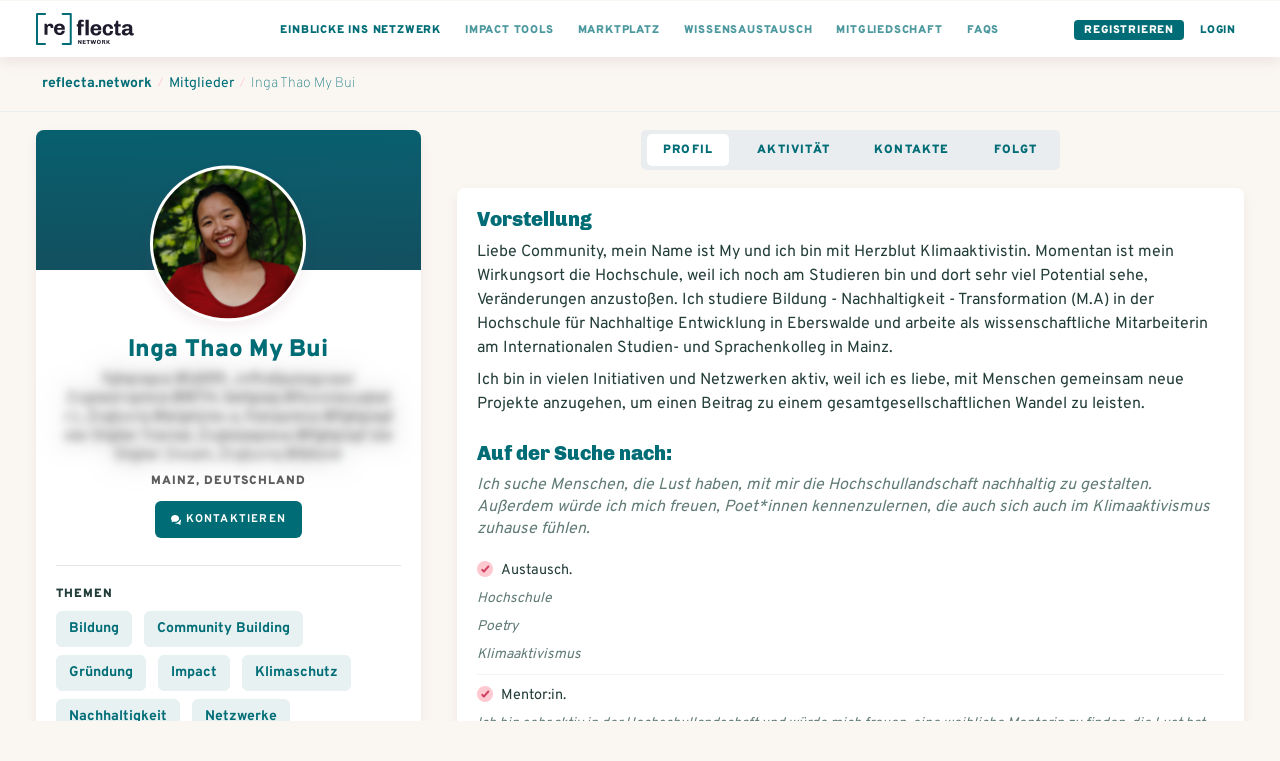

--- FILE ---
content_type: text/html; charset=utf-8
request_url: https://www.reflecta.network/changemaker/inga-thao-my-bui
body_size: 13422
content:
<!DOCTYPE html>
<html lang="de">
    <head>
        <meta charset='utf-8'>
        <meta name="viewport" content="width=device-width, initial-scale=1">
        <meta name="mobile-web-app-capable" content="yes">
        <meta name="csrf-param" content="authenticity_token" />
<meta name="csrf-token" content="93fKVRpy5zHui2xEaaktTc12BF1ClbT2FUZXVRnuzdJM2xxNHaRUZsX8POYRXUFTIZmt3UBq3L7R85ZUab2ccg==" />
        <!-- chrome feature to open it fullscreen -->
<meta name="mobile-web-app-capable" content="yes">

<meta name="google-site-verification" content="UEF1puY074uAQgKZAVwTIhNt1LfDuOr3rEeO7axWyZ8" />
<meta name="msvalidate.01" content="BD5688EA413A0DF0F44E81F3B953768E" />

<meta name="app-version" content="1.1.11-290-gbf05be379
" />
<link rel="sitemap" type="application/xml" title="Sitemap" href="https://www.reflecta.network/sitemap.xml" />


<link id="favicon" rel="shortcut icon" type="image/png" href="/favicon.ico" />
<link class="dynamicFav" rel="icon" sizes="144x144" href="/apple-icon-144x144.png">
<link class="dynamicFav" rel="icon" sizes="120x120" href="/apple-icon-120x120.png">
<link class="dynamicFav" rel="icon" sizes="114x114" href="/apple-icon-114x114.png">
<link class="dynamicFav" rel="icon" sizes="72x72" href="/apple-icon-72x72.png">
<link class="dynamicFav" rel="icon" sizes="76x76" href="/apple-icon-76x76.png">
<link class="dynamicFav" rel="icon" sizes="60x60" href="/apple-icon-60x60.png">
<link class="dynamicFav" rel="icon" sizes="57x57" href="/apple-icon-57x57.png">
<link class="dynamicFav" rel="icon" sizes="96x96" href="/favicon-96x96.png">
<link class="dynamicFav" rel="icon" sizes="192x912" href="/android-icon-192x192.png">
<link class="dynamicFav" rel="icon" sizes="180x180" href="/apple-icon-180x180.png">
<link class="dynamicFav" rel="icon" sizes="152x152" href="/apple-icon-152x152.png">
<link class="dynamicFav" rel="apple-touch-icon" sizes="180x180" href="/apple-touch-icon.png">
<link class="dynamicFav" rel="icon" type="image/png" sizes="32x32" href="/favicon-32x32.png">
<link class="dynamicFav" rel="icon" type="image/png" sizes="16x16" href="/favicon-16x16.png">
<link class="dynamicFav" rel="manifest" href="/site.webmanifest">
<meta name="msapplication-TileColor" content="#da532c">
<meta name="theme-color" content="#ffffff">

        <meta name="action-cable-url" content="wss://www.reflecta.network/cable" />
        <script type="application/ld+json">

    {
      "@context": "http://schema.org",
      "@type": "ProfilePage",
      "name": "Inga Thao My Bui",
      "description": "

Liebe Community, mein Name ist My und ich bin mit Herzblut Klimaaktivistin. Momentan ist mein Wirkungsort die Hochschule, weil ich noch am Studieren bin und dort sehr viel Potential sehe, Veränderungen anzustoßen. Ich studiere Bildung - Nachhaltigkeit - Transformation (M.A) in der Hochschule für Nachhaltige Entwicklung in Eberswalde und arbeite als wissenschaftliche Mitarbeiterin am Internationalen Studien- und Sprachenkolleg in Mainz. Ich bin in vielen Initiativen und Netzwerken aktiv, weil ich es liebe, mit Menschen gemeinsam neue Projekte anzugehen, um einen Beitrag zu einem gesamtgesellschaftlichen Wandel zu leisten.

",
      "primaryImageOfPage": "https://www.reflecta.network/system/avatars/attachments/000/024/460/large/Foto_Inga_Thao_My_Bui.png?1669731545&amp;cache=1669731546",
      "image": "https://www.reflecta.network/system/avatars/attachments/000/024/460/large/Foto_Inga_Thao_My_Bui.png?1669731545&amp;cache=1669731546",
      "url": "https://www.reflecta.network/changemaker/inga-thao-my-bui",
      "author": {
        "@type": "Person",
        "name": "Inga Thao My Bui"
      }
    }

</script>
        <script>
  I18n = { current: "de"}
  I18n['global.eg_tags'] = 'z.B. Gründung, Unternehmensrecht…';
  I18n['global.eg_skills'] = 'z.B. Marketing, Akquise…';
</script>
        <title>Inga Thao My Bui @ reflecta.network</title><meta name="description" content="Liebe Community, mein Name ist My und ich bin mit Herzblut Klimaaktivistin. Momentan ist mein Wirkungsort die Hochschule, weil ich noch am Studi..."><meta name="robots" content="index, follow"><meta name="image" content="https://www.reflecta.network/system/avatars/attachments/000/024/460/large/Foto_Inga_Thao_My_Bui.png?1669731545&cache=1669731546"><meta property="og:logo" content="https://www.reflecta.network/reflecta-logo.png" /><meta property="og:title" content="Inga Thao My Bui @ reflecta.network" /><meta property="og:type" content="website" /><meta property="og:url" content="https://www.reflecta.network/changemaker/inga-thao-my-bui" /><meta property="og:image" content="https://www.reflecta.network/system/avatars/attachments/000/024/460/large/Foto_Inga_Thao_My_Bui.png?1669731545&cache=1669731546" /><meta property="og:description" content="Liebe Community, mein Name ist My und ich bin mit Herzblut Klimaaktivistin. Momentan ist mein Wirkungsort die Hochschule, weil ich noch am Studi..." /><meta property="og:site_name" content="reflecta.network" /><link rel="canonical" href="https://www.reflecta.network/changemaker/inga-thao-my-bui">
        <script> var customPath = '/public_assets';</script>
        <link rel="stylesheet" media="all" href="https://www.reflecta.network/assets/application-835f44a6e74cc77c7d914b8bc8da523906c3f00b1cfc9857c7ea599584ad778c.css" />
        <link rel="preconnect" href="https://fonts.gstatic.com">
        <link href="https://fonts.googleapis.com/css2?family=Chivo:wght@400;900&family=Overpass:wght@300;400;700;900&display=swap" rel="stylesheet">
        <meta name="country" content="Vereinigte Staaten">
          <script>window.is_crawler = true;</script>
    </head>
    <body class='newDashboard     '  >
        <div id="request-notifications" class='notificationRequest' style="display: none">
  <h4>Aktiviere Push-Benachrichtigungen</h4>
  <p>Aktiviere Push-Benachrichtigungen, um keine Benachrichtigungen und Kontatkanfragen zu verpassen.</p>
  <div class='buttonGroup'>
    <a id="request-notifications-button" class="button button--primary" href="#">Einstellungen</a>
    <a id="cancel-notifications-button" class="button button--secondary" href="#">Schließen</a>
  </div>
</div>

        <div class='form-alert-wrapper'>
</div>
        <div class='form-alert-wrapper-confetti'></div>
        
          

  <header class='pageHeader'>
    <div class='pageHeader__firstRow '>
      <div class='container container--full'>
        <div class='pageHeader__menu pageHeader__menu__first'>
          <a href='https://www.reflecta.network/' class='pageHeader__logo' tabindex="-1">
            <svg width="195px" height="64px" viewBox="0 0 195 64" version="1.1" xmlns="http://www.w3.org/2000/svg" xmlns:xlink="http://www.w3.org/1999/xlink">
                <g id="Logo" stroke="none" stroke-width="1" fill="none" fill-rule="evenodd">
                    <g id="Logos-Bold" transform="translate(-344.000000, -218.000000)" fill-rule="nonzero">
                        <g id="reflecta-logo-network" transform="translate(344.000000, 218.000000)">
                            <path d="M23.03,43.5999966 L23.03,30.0119966 C23.03,28.8366633 23.2951667,27.8548299 23.8255,27.0664966 C24.3558333,26.2781633 25.1226667,25.8839966 26.126,25.8839966 C27.1866667,25.8839966 27.9606667,26.2064966 28.448,26.8514966 C28.9353333,27.4964966 29.179,28.2633299 29.179,29.1519966 L29.179,29.1519966 L29.179,30.1409966 L34.425,30.1409966 C34.4536667,29.9689966 34.4895,29.6679966 34.5325,29.2379966 C34.5755,28.8079966 34.597,28.3779966 34.597,27.9479966 C34.597,25.9126633 34.0595,24.2786633 32.9845,23.0459966 C31.9095,21.8133299 30.383,21.1969966 28.405,21.1969966 C27.1723333,21.1969966 26.1045,21.4406633 25.2015,21.9279966 C24.2985,22.4153299 23.6105,22.9456633 23.1375,23.5189966 C22.6645,24.0923299 22.3706667,24.5366633 22.256,24.8519966 L22.256,24.8519966 L21.482,21.6269966 L16.838,21.6269966 L16.838,43.5999966 L23.03,43.5999966 Z M47.3186295,44.0299966 C49.0959629,44.0299966 50.7371295,43.7218299 52.2421295,43.1054966 C53.7471295,42.4891633 54.9582962,41.5288299 55.8756295,40.2244966 C56.7929629,38.9201633 57.2516295,37.3076633 57.2516295,35.3869966 L57.2516295,35.3869966 L51.2316295,35.3869966 C51.2316295,36.8203299 50.8517962,37.9024966 50.0921295,38.6334966 C49.3324629,39.3644966 48.2932962,39.7299966 46.9746295,39.7299966 C45.5126295,39.7299966 44.3587962,39.2498299 43.5131295,38.2894966 C42.6674629,37.3291633 42.2446295,36.1323299 42.2446295,34.6989966 L42.2446295,34.6989966 L42.2446295,33.6669966 L57.2946295,33.6669966 L57.2946295,30.3989966 C57.2946295,28.5069966 56.8359629,26.8658299 55.9186295,25.4754966 C55.0012962,24.0851633 53.7829629,23.0244966 52.2636295,22.2934966 C50.7442962,21.5624966 49.0959629,21.1969966 47.3186295,21.1969966 L47.3186295,21.1969966 L46.6306295,21.1969966 C44.5952962,21.1969966 42.7677962,21.6269966 41.1481295,22.4869966 C39.5284629,23.3469966 38.2456295,24.5939966 37.2996295,26.2279966 C36.3536295,27.8619966 35.8806295,29.7826633 35.8806295,31.9899966 L35.8806295,31.9899966 L35.8806295,33.2369966 C35.8806295,35.4729966 36.3464629,37.4008299 37.2781295,39.0204966 C38.2097962,40.6401633 39.4926295,41.8799966 41.1266295,42.7399966 C42.7606295,43.5999966 44.5952962,44.0299966 46.6306295,44.0299966 L46.6306295,44.0299966 L47.3186295,44.0299966 Z M50.9306295,30.2269966 L42.2446295,30.2269966 C42.3592962,28.8509966 42.8107962,27.7186633 43.5991295,26.8299966 C44.3874629,25.9413299 45.4122962,25.4969966 46.6736295,25.4969966 C48.1642962,25.4969966 49.2464629,25.9198299 49.9201295,26.7654966 C50.5937962,27.6111633 50.9306295,28.7649966 50.9306295,30.2269966 L50.9306295,30.2269966 Z" id="re" fill="#1E1B2C"></path>
                            <path d="M89.933,44.5999966 L89.933,26.9269966 L95.05,26.9269966 L95.05,22.6269966 L89.933,22.6269966 L89.933,20.1329966 C89.933,19.1009966 90.1695,18.4129966 90.6425,18.0689966 C91.1155,17.7249966 91.696,17.5529966 92.384,17.5529966 C92.6993333,17.5529966 93.1293333,17.6031633 93.674,17.7034966 C94.2186667,17.8038299 94.6773333,17.9113299 95.05,18.0259966 L95.05,18.0259966 L95.05,14.1989966 C94.4766667,13.9409966 93.717,13.7259966 92.771,13.5539966 C91.825,13.3819966 90.9936667,13.2959966 90.277,13.2959966 C85.8623333,13.2959966 83.655,15.4459966 83.655,19.7459966 L83.655,19.7459966 L83.655,22.6269966 L81.075,22.6269966 L81.075,26.9269966 L83.655,26.9269966 L83.655,44.5999966 L89.933,44.5999966 Z M104.725,44.5999966 L104.725,13.6399966 L98.447,13.6399966 L98.447,44.5999966 L104.725,44.5999966 Z M119.89763,45.0299966 C121.674963,45.0299966 123.31613,44.7218299 124.82113,44.1054966 C126.32613,43.4891633 127.537296,42.5288299 128.45463,41.2244966 C129.371963,39.9201633 129.83063,38.3076633 129.83063,36.3869966 L129.83063,36.3869966 L123.81063,36.3869966 C123.81063,37.8203299 123.430796,38.9024966 122.67113,39.6334966 C121.911463,40.3644966 120.872296,40.7299966 119.55363,40.7299966 C118.09163,40.7299966 116.937796,40.2498299 116.09213,39.2894966 C115.246463,38.3291633 114.82363,37.1323299 114.82363,35.6989966 L114.82363,35.6989966 L114.82363,34.6669966 L129.87363,34.6669966 L129.87363,31.3989966 C129.87363,29.5069966 129.414963,27.8658299 128.49763,26.4754966 C127.580296,25.0851633 126.361963,24.0244966 124.84263,23.2934966 C123.323296,22.5624966 121.674963,22.1969966 119.89763,22.1969966 L119.89763,22.1969966 L119.20963,22.1969966 C117.174296,22.1969966 115.346796,22.6269966 113.72713,23.4869966 C112.107463,24.3469966 110.82463,25.5939966 109.87863,27.2279966 C108.93263,28.8619966 108.45963,30.7826633 108.45963,32.9899966 L108.45963,32.9899966 L108.45963,34.2369966 C108.45963,36.4729966 108.925463,38.4008299 109.85713,40.0204966 C110.788796,41.6401633 112.07163,42.8799966 113.70563,43.7399966 C115.33963,44.5999966 117.174296,45.0299966 119.20963,45.0299966 L119.20963,45.0299966 L119.89763,45.0299966 Z M123.50963,31.2269966 L114.82363,31.2269966 C114.938296,29.8509966 115.389796,28.7186633 116.17813,27.8299966 C116.966463,26.9413299 117.991296,26.4969966 119.25263,26.4969966 C120.743296,26.4969966 121.825463,26.9198299 122.49913,27.7654966 C123.172796,28.6111633 123.50963,29.7649966 123.50963,31.2269966 L123.50963,31.2269966 Z M143.756259,45.0299966 C145.476259,45.0299966 147.052926,44.7003299 148.486259,44.0409966 C149.919592,43.3816633 151.073426,42.3639966 151.947759,40.9879966 C152.822092,39.6119966 153.259259,37.9063299 153.259259,35.8709966 L153.259259,35.8709966 L147.325259,35.8709966 C147.325259,37.4763299 146.945426,38.6874966 146.185759,39.5044966 C145.426092,40.3214966 144.386926,40.7299966 143.068259,40.7299966 C141.806926,40.7299966 140.803592,40.2498299 140.058259,39.2894966 C139.312926,38.3291633 138.940259,37.1323299 138.940259,35.6989966 L138.940259,35.6989966 L138.940259,31.8719966 C138.940259,30.3239966 139.312926,29.0411633 140.058259,28.0234966 C140.803592,27.0058299 141.821259,26.4969966 143.111259,26.4969966 C144.401259,26.4969966 145.375926,26.9413299 146.035259,27.8299966 C146.694592,28.7186633 147.024259,29.9083299 147.024259,31.3989966 L147.024259,31.3989966 L153.259259,31.3989966 C153.259259,29.5069966 152.822092,27.8658299 151.947759,26.4754966 C151.073426,25.0851633 149.912426,24.0244966 148.464759,23.2934966 C147.017092,22.5624966 145.447592,22.1969966 143.756259,22.1969966 L143.756259,22.1969966 L143.068259,22.1969966 C141.032926,22.1969966 139.226926,22.6269966 137.650259,23.4869966 C136.073592,24.3469966 134.833759,25.5868299 133.930759,27.2064966 C133.027759,28.8261633 132.576259,30.7539966 132.576259,32.9899966 L132.576259,32.9899966 L132.576259,34.2369966 C132.576259,37.6196633 133.522259,40.2641633 135.414259,42.1704966 C137.306259,44.0768299 139.857592,45.0299966 143.068259,45.0299966 L143.068259,45.0299966 L143.756259,45.0299966 Z M164.131889,45.0299966 C164.848555,45.0299966 165.672722,44.9511633 166.604389,44.7934966 C167.536055,44.6358299 168.288555,44.4423299 168.861889,44.2129966 L168.861889,44.2129966 L168.861889,40.1709966 C168.517889,40.3143299 168.073555,40.4433299 167.528889,40.5579966 C166.984222,40.6726633 166.539889,40.7299966 166.195889,40.7299966 C165.450555,40.7299966 164.855722,40.5293299 164.411389,40.1279966 C163.967055,39.7266633 163.744889,38.9526633 163.744889,37.8059966 L163.744889,37.8059966 L163.744889,26.9269966 L168.861889,26.9269966 L168.861889,22.6269966 L163.744889,22.6269966 L163.744889,15.6179966 L159.874889,15.6179966 L157.681889,22.6269966 L155.058889,22.6269966 L155.058889,26.9269966 L157.466889,26.9269966 L157.466889,38.8809966 C157.466889,41.0883299 158.025889,42.6649966 159.143889,43.6109966 C160.261889,44.5569966 161.924555,45.0299966 164.131889,45.0299966 Z M190.742518,45.0299966 C192.204518,45.0299966 193.465852,44.7289966 194.526518,44.1269966 L194.526518,44.1269966 L194.526518,40.2569966 C194.325852,40.3429966 194.053518,40.4433299 193.709518,40.5579966 C193.365518,40.6726633 193.050185,40.7299966 192.763518,40.7299966 C192.419518,40.7299966 192.125685,40.6009966 191.882018,40.3429966 C191.638352,40.0849966 191.516518,39.6979966 191.516518,39.1819966 L191.516518,39.1819966 L191.516518,29.0339966 C191.516518,26.9126633 190.713852,25.2428299 189.108518,24.0244966 C187.503185,22.8061633 185.152518,22.1969966 182.056518,22.1969966 L182.056518,22.1969966 L181.153518,22.1969966 C179.261518,22.1969966 177.584518,22.4693299 176.122518,23.0139966 C174.660518,23.5586633 173.521018,24.3183299 172.704018,25.2929966 C171.887018,26.2676633 171.478518,27.3713299 171.478518,28.6039966 C171.478518,28.7759966 171.507185,29.0339966 171.564518,29.3779966 L171.564518,29.3779966 L177.627518,29.3779966 L177.627518,29.0339966 C177.627518,28.6899966 177.778018,28.3173299 178.079018,27.9159966 C178.380018,27.5146633 178.817185,27.1778299 179.390518,26.9054966 C179.963852,26.6331633 180.651852,26.4969966 181.454518,26.4969966 C182.830518,26.4969966 183.826685,26.7979966 184.443018,27.3999966 C185.059352,28.0019966 185.367518,28.7903299 185.367518,29.7649966 L185.367518,29.7649966 L185.367518,31.2269966 C182.099518,31.2269966 179.433518,31.4133299 177.369518,31.7859966 C175.305518,32.1586633 173.693018,32.8824966 172.532018,33.9574966 C171.371018,35.0324966 170.790518,36.5876633 170.790518,38.6229966 C170.790518,41.1169966 171.492852,42.8083299 172.897518,43.6969966 C174.302185,44.5856633 176.093852,45.0299966 178.272518,45.0299966 C181.196518,45.0299966 183.661852,43.7973299 185.668518,41.3319966 C185.811852,42.5073299 186.299185,43.4174966 187.130518,44.0624966 C187.961852,44.7074966 189.165852,45.0299966 190.742518,45.0299966 Z M180.508518,40.7299966 C179.419185,40.7299966 178.609352,40.5364966 178.079018,40.1494966 C177.548685,39.7624966 177.283518,39.0959966 177.283518,38.1499966 C177.283518,36.9459966 177.950018,36.0788299 179.283018,35.5484966 C180.616018,35.0181633 182.644185,34.7529966 185.367518,34.7529966 L185.367518,34.7529966 L185.367518,35.9139966 C185.367518,36.8313299 185.116685,37.6626633 184.615018,38.4079966 C184.113352,39.1533299 183.489852,39.7266633 182.744518,40.1279966 C181.999185,40.5293299 181.253852,40.7299966 180.508518,40.7299966 Z" id="fecta" fill="#1E1B2C"></path>
                            <path d="M18,0 C19.1045695,0 20,0.8954305 20,2 C20,3.0543618 19.1841222,3.91816512 18.1492623,3.99451426 L18,4 L4,4 L4,60 L18,60 C19.0543618,60 19.9181651,60.8158778 19.9945143,61.8507377 L20,62 C20,63.0543618 19.1841222,63.9181651 18.1492623,63.9945143 L18,64 L2,64 C0.945638205,64 0.0818348781,63.1841222 0.00548573643,62.1492623 L0,62 L0,2 C0,0.945638205 0.815877791,0.0818348781 1.85073766,0.00548573643 L2,0 L18,0 Z" fill="#006D76"></path>
                            <path d="M69,0 C70.1045695,0 71,0.8954305 71,2 C71,3.0543618 70.1841222,3.91816512 69.1492623,3.99451426 L69,4 L55,4 L55,60 L69,60 C70.0543618,60 70.9181651,60.8158778 70.9945143,61.8507377 L71,62 C71,63.0543618 70.1841222,63.9181651 69.1492623,63.9945143 L69,64 L53,64 C51.9456382,64 51.0818349,63.1841222 51.0054857,62.1492623 L51,62 L51,2 C51,0.945638205 51.8158778,0.0818348781 52.8507377,0.00548573643 L53,0 L69,0 Z" fill="#006D76" transform="translate(61.000000, 32.000000) scale(-1, 1) translate(-61.000000, -32.000000) "></path>
                            <path d="M85.556,62 L85.556,57.176 L85.604,57.14 C85.628,57.18 85.665,57.2415 85.715,57.3245 L85.8323333,57.5191667 L85.8323333,57.5191667 L85.904,57.638 C86.056,57.89 86.176,58.08 86.264,58.208 L86.264,58.208 L88.844,62 L90.416,62 L90.416,53.768 L88.724,53.768 L88.724,58.604 L88.688,58.64 C88.616,58.536 88.516,58.372 88.388,58.148 L88.388,58.148 L88.028,57.584 L85.436,53.768 L83.864,53.768 L83.864,62 L85.556,62 Z M98.988,62 L98.784,60.524 L94.98,60.524 L94.98,58.52 L98.496,58.52 L98.496,57.044 L94.98,57.044 L94.98,55.244 L98.748,55.244 L98.952,53.768 L93.156,53.768 L93.156,62 L98.988,62 Z M104.728,62 L104.728,55.256 L107.056,55.256 L107.056,53.768 L100.552,53.768 L100.552,55.256 L102.892,55.256 L102.892,62 L104.728,62 Z M112.592,62 L113.96,57.056 L114.032,57.056 L115.376,62 L117.404,62 L119.72,53.768 L117.968,53.768 L116.516,59.156 L116.456,59.156 L115.004,53.768 L113.144,53.768 L111.68,59.156 L111.62,59.156 L110.168,53.768 L108.236,53.768 L110.54,62 L112.592,62 Z M125.064,62.12 C125.744,62.12 126.362,61.976 126.918,61.688 C127.474,61.4 127.916,60.98 128.244,60.428 C128.572,59.876 128.736,59.224 128.736,58.472 L128.736,58.472 L128.736,57.296 C128.736,56.544 128.572,55.892 128.244,55.34 C127.916,54.788 127.474,54.368 126.918,54.08 C126.362,53.792 125.744,53.648 125.064,53.648 C124.384,53.648 123.766,53.792 123.21,54.08 C122.654,54.368 122.212,54.788 121.884,55.34 C121.556,55.892 121.392,56.544 121.392,57.296 L121.392,57.296 L121.392,58.472 C121.392,59.224 121.556,59.876 121.884,60.428 C122.212,60.98 122.654,61.4 123.21,61.688 C123.766,61.976 124.384,62.12 125.064,62.12 Z M125.064,60.644 C124.552,60.644 124.136,60.478 123.816,60.146 C123.496,59.814 123.336,59.344 123.336,58.736 L123.336,58.736 L123.336,57.032 C123.336,56.424 123.496,55.954 123.816,55.622 C124.136,55.29 124.552,55.124 125.064,55.124 C125.576,55.124 125.992,55.29 126.312,55.622 C126.632,55.954 126.792,56.424 126.792,57.032 L126.792,57.032 L126.792,58.736 C126.792,59.344 126.632,59.814 126.312,60.146 C125.992,60.478 125.576,60.644 125.064,60.644 Z M137.056,62.084 C137.48,62.084 137.824,62.032 138.088,61.928 L138.088,61.928 L138.088,61.52 C137.68,61.392 137.476,60.888 137.476,60.008 C137.476,59.392 137.344,58.9 137.08,58.532 C136.816,58.164 136.508,57.924 136.156,57.812 L136.156,57.812 L136.156,57.752 C136.428,57.704 136.678,57.58 136.906,57.38 C137.134,57.18 137.312,56.94 137.44,56.66 C137.568,56.38 137.632,56.096 137.632,55.808 C137.632,55.088 137.366,54.568 136.834,54.248 C136.302,53.928 135.644,53.768 134.86,53.768 L134.86,53.768 L131.176,53.768 L131.176,62 L133,62 L133,58.592 L134.392,58.592 C134.888,58.592 135.226,58.784 135.406,59.168 C135.586,59.552 135.676,60.088 135.676,60.776 C135.676,61.248 135.804,61.584 136.06,61.784 C136.316,61.984 136.648,62.084 137.056,62.084 Z M134.8,57.14 L133,57.14 L133,55.244 L134.8,55.244 C135.08,55.244 135.31,55.33 135.49,55.502 C135.67,55.674 135.76,55.892 135.76,56.156 L135.76,56.156 L135.76,56.24 C135.76,56.488 135.666,56.7 135.478,56.876 C135.29,57.052 135.064,57.14 134.8,57.14 L134.8,57.14 Z M141.968,62 L141.968,59.852 L143.036,58.664 L144.992,62 L147.092,62 L145.412,59.204 C145.308,59.028 144.916,58.372 144.236,57.236 L144.236,57.236 L147.008,53.768 L144.932,53.768 L141.968,57.536 L141.968,53.768 L140.156,53.768 L140.156,62 L141.968,62 Z" id="NETWORK" fill="#1E1B2C"></path>
                        </g>
                    </g>
                </g>
            </svg>
          </a>
        </div>

        <div class='pageHeader__menu'>
          <div class='pageHeader__menu__link buttonDropdown pageHeader__menu__link--visibleTablet'>
            <a class="active" href="#">
              <div class='pageHeader__menu__link__text'>Einblicke ins Netzwerk</div>
</a>            <ul class='buttonDropdown__content'>
              <li>
                <a class="active" href="https://www.reflecta.network/suche?type%5B%5D=User">
                  Mitglieder
</a>              </li>
              <li>
                <a class="" href="https://www.reflecta.network/suche?type%5B%5D=Startup">
                  Impact Startups
</a>              </li>
              <li>
                <a class="" href="https://www.reflecta.network/suche?type%5B%5D=Organisation">
                  Organisationen
</a>              </li>
              <li>
                <a class="" href="https://www.reflecta.network/events">
                  Veranstaltungen / Termine
</a>              </li>
              <li>
                <a target="_blank" href="https://foerdermittelkompass.reflecta.org/s/network">
                  Fördermittel finden
</a>              </li>
              <li>
                <a class="" href="https://www.reflecta.network/suche?type%5B%5D=Group">
                  Communities
</a>              </li>
              <li>
                <a class="" href="https://www.reflecta.network/suche?type%5B%5D=Campaign">
                  Kampagnen / Aktionen
</a>              </li>
              <li>
                <a class="" href="https://www.reflecta.network/suche?type%5B%5D=PostAnnouncement">
                  Ankündigungen
</a>              </li>
              <li>
                <a class="" href="https://www.reflecta.network/mitmachen-und-unterstuetzen">
                  Mitwirken und unterstützen
</a>              </li>
              <li>
                <a class="" href="https://www.reflecta.network/startups-finanzieren">
                  Startups finanzieren
</a>              </li>
              <li>
                <a target="_blank" href="https://www.reflecta.org/artikel-interviews">
                  Artikel & Interviews
</a>              </li>
            </ul>
          </div>
          
          <div class='pageHeader__menu__link pageHeader__menu__link--visibleTablet'>
            <a href="https://www.reflecta.network/die-impact-tools">
              <div class='pageHeader__menu__link__text'>Impact Tools</div>
</a>          </div>
          <div class='pageHeader__menu__link pageHeader__menu__link--visibleTablet'>
            <a href="https://www.reflecta.network/marktplatz">
              <div class='pageHeader__menu__link__text'>Marktplatz</div>
</a>          </div>
          <div class='pageHeader__menu__link pageHeader__menu__link--visibleTablet'>
            <a href="https://www.reflecta.network/suche?type=PostQuestion">
              <div class='pageHeader__menu__link__text'>Wissensaustausch</div>
</a>          </div>
          <div class='pageHeader__menu__link pageHeader__menu__link--visibleTablet'>
            <a href="https://www.reflecta.network/changemaker/membership">
              <div class='pageHeader__menu__link__text'>Mitgliedschaft</div>
</a>          </div>
          <div class='pageHeader__menu__link pageHeader__menu__link--visibleTablet'>
            <a href="https://www.reflecta.network/faqs">
              <div class='pageHeader__menu__link__text'>FAQs</div>
</a>          </div>
        </div>

        <div class='pageHeader__menu pageHeader__menu__last'>
          <div class='pageHeader__menu__link pageHeader__menu__link--button'><a href="https://www.reflecta.network/users/sign_up">Registrieren</a></div>
          <div class='pageHeader__menu__link pageHeader__menu__link--single pageHeader__menu__link--highlighted'><a href="https://www.reflecta.network/users/sign_in">Login</a></div>
        </div>
      </div>
    </div>
  </header>

          <div class='spacer'></div>
          <div class='spacer--small'></div>
        <main>
          <div class='breadcrumbs'>
  <div class='container container--full'>
    <ol class='breadcrumbs__links' vocab="https://schema.org/" typeof="BreadcrumbList">
      <li property="itemListElement" typeof="ListItem">
        <a property="item" typeof="WebPage" href="https://www.reflecta.network/dashboard"><span property="name">reflecta.network</span></a>
        <meta property="position" content="1">
      </li>
        <li class="breadcrumbs__divider">/</li>
        <li property="itemListElement" typeof="ListItem">
          <a property="item" typeof="WebPage" href="https://www.reflecta.network/changemaker"><span property="name">Mitglieder</span></a>
          <meta property="position" content="2">
        </li>
        <li class="breadcrumbs__divider">/</li>
        <li property="itemListElement" typeof="ListItem">
          <a property="item" typeof="WebPage" href="https://www.reflecta.network/changemaker/inga-thao-my-bui"><span property="name">Inga Thao My Bui</span></a>
          <meta property="position" content="3">
        </li>
    </ol>
  </div>
</div>

<section class="">
  <div class='container container--wide'>
    <div class='grid--3cols'>
      <div class='grid--3cols__1col'>
        <div class='userProfile'>
  <div class='userProfile__header' style="">
    

    
  <div class='profileImage  profileImage--medium   profileImage--rounded      ' title='Inga Thao My Bui' >
    

      <img src='https://www.reflecta.network/system/avatars/attachments/000/024/460/thumb/Foto_Inga_Thao_My_Bui.png?1669731545&amp;cache=1669731546' alt='Inga Thao My Bui' loading='lazy' />


  </div>


  </div>

  <div class='userProfile__content'>
    <div class='textCenter'>
      

    </div>
    <h1 class='userProfile__name'>Inga Thao My Bui </h1>
    <div class='userProfile__meta'>
        <span class="text--shaded">Fghqragva  @UARR, Jvffrafpunsgyvpur Zvgneorvgreva  @WTH, Ibefgnaq  @Xyvznovyqhat r.I., Zvgtyvrq  @argmjrex a, Fcerpureva  @Fghqragf sbe Shgher Treznal, Zvgteüaqreva  @Fghqragf sbe Shgher Znvam, Zvgtyvrq  @lbhcnA</span>
        <div class='spacer--smaller'></div>
      <div class='smallBold'>Mainz, Deutschland</div>
    </div>
    <div class='userProfile__action'>
        <div class='buttonGroup'>
      <a class="ajax-popup-link button button--primary button--iconFlex" rel="nofollow" href="https://www.reflecta.network/friendships/new?friend_id=10290"><img height="10px" style="margin-right: 5px" src="https://www.reflecta.network/assets/icons/ic-chat-white-29238e0f8548e9ef988703d58428eeb57281ff926b683d4bfd47e5c21bea68cd.svg" /> Kontaktieren</a>

    
  </div>

    </div>
    <a class="js-group-info-collapse" href="#">Mehr anzeigen</a>
    <div class="js-group-info">
      <hr/>
        <div class='relative'>
          <h3 class='h5'>Themen</h3>

          <div class=''>
              <div class='globalGoal globalGoal--noImage globalGoal--active'>
      <a title="Suche nach...Bildung" href="https://www.reflecta.network/thema/bildung">Bildung</a>
  </div>
  <div class='globalGoal globalGoal--noImage globalGoal--active'>
      <a title="Suche nach...Community Building" href="https://www.reflecta.network/thema/community-building">Community Building</a>
  </div>
  <div class='globalGoal globalGoal--noImage globalGoal--active'>
      <a title="Suche nach...Gründung" href="https://www.reflecta.network/thema/gruendung">Gründung</a>
  </div>
  <div class='globalGoal globalGoal--noImage globalGoal--active'>
      <a title="Suche nach...Impact" href="https://www.reflecta.network/thema/impact">Impact</a>
  </div>
  <div class='globalGoal globalGoal--noImage globalGoal--active'>
      <a title="Suche nach...Klimaschutz" href="https://www.reflecta.network/thema/klimaschutz">Klimaschutz</a>
  </div>
  <div class='globalGoal globalGoal--noImage globalGoal--active'>
      <a title="Suche nach...Nachhaltigkeit" href="https://www.reflecta.network/thema/nachhaltigkeit">Nachhaltigkeit</a>
  </div>
  <div class='globalGoal globalGoal--noImage globalGoal--active'>
      <a title="Suche nach...Netzwerke" href="https://www.reflecta.network/thema/netzwerke">Netzwerke</a>
  </div>

          </div>
        </div>

        <hr/>
        <div class='relative'>
          <h3 class='h5'>Skills</h3>
          <div class='collapsableContent'>
              <div class='globalGoal globalGoal--noImage globalGoal--active'><a title="Suche nach...Beziehungskompetenz" href="https://www.reflecta.network/suche?q=Beziehungskompetenz">Beziehungskompetenz</a></div>
  <div class='globalGoal globalGoal--noImage globalGoal--active'><a title="Suche nach...Coaching" href="https://www.reflecta.network/suche?q=Coaching">Coaching</a></div>
  <div class='globalGoal globalGoal--noImage globalGoal--active'><a title="Suche nach...Empathie" href="https://www.reflecta.network/suche?q=Empathie">Empathie</a></div>
  <div class='globalGoal globalGoal--noImage globalGoal--active'><a title="Suche nach...Empowerment" href="https://www.reflecta.network/suche?q=Empowerment">Empowerment</a></div>
  <div class='globalGoal globalGoal--noImage globalGoal--active'><a title="Suche nach...Engagement und Einsatzbereitschaft" href="https://www.reflecta.network/suche?q=Engagement+und+Einsatzbereitschaft">Engagement und Einsatzbereitschaft</a></div>
  <div class='globalGoal globalGoal--noImage globalGoal--active'><a title="Suche nach...Feedback geben" href="https://www.reflecta.network/suche?q=Feedback+geben">Feedback geben</a></div>
  <div class='globalGoal globalGoal--noImage globalGoal--active'><a title="Suche nach...Führungskompetenz" href="https://www.reflecta.network/suche?q=F%C3%BChrungskompetenz">Führungskompetenz</a></div>
  <div class='globalGoal globalGoal--noImage globalGoal--active'><a title="Suche nach...Initiative und Tatkraft" href="https://www.reflecta.network/suche?q=Initiative+und+Tatkraft">Initiative und Tatkraft</a></div>
  <div class='globalGoal globalGoal--noImage globalGoal--active'><a title="Suche nach...Kommunikationsfähigkeit" href="https://www.reflecta.network/suche?q=Kommunikationsf%C3%A4higkeit">Kommunikationsfähigkeit</a></div>
  <div class='globalGoal globalGoal--noImage globalGoal--active'><a title="Suche nach...Kreativität" href="https://www.reflecta.network/suche?q=Kreativit%C3%A4t">Kreativität</a></div>
  <div class='globalGoal globalGoal--noImage globalGoal--active'><a title="Suche nach...Motivation" href="https://www.reflecta.network/suche?q=Motivation">Motivation</a></div>
  <div class='globalGoal globalGoal--noImage globalGoal--active'><a title="Suche nach...Netzwerken" href="https://www.reflecta.network/suche?q=Netzwerken">Netzwerken</a></div>
  <div class='globalGoal globalGoal--noImage globalGoal--active'><a title="Suche nach...Offenheit" href="https://www.reflecta.network/suche?q=Offenheit">Offenheit</a></div>
  <div class='globalGoal globalGoal--noImage globalGoal--active'><a title="Suche nach...Prozessbegleitung" href="https://www.reflecta.network/suche?q=Prozessbegleitung">Prozessbegleitung</a></div>
  <div class='globalGoal globalGoal--noImage globalGoal--active'><a title="Suche nach...Selbstständigkeit" href="https://www.reflecta.network/suche?q=Selbstst%C3%A4ndigkeit">Selbstständigkeit</a></div>
  <div class='globalGoal globalGoal--noImage globalGoal--active'><a title="Suche nach...Selbstverantwortung" href="https://www.reflecta.network/suche?q=Selbstverantwortung">Selbstverantwortung</a></div>
  <div class='globalGoal globalGoal--noImage globalGoal--active'><a title="Suche nach...Sicheres Auftreten" href="https://www.reflecta.network/suche?q=Sicheres+Auftreten">Sicheres Auftreten</a></div>
  <div class='globalGoal globalGoal--noImage globalGoal--active'><a title="Suche nach...Teamfähigkeit" href="https://www.reflecta.network/suche?q=Teamf%C3%A4higkeit">Teamfähigkeit</a></div>
  <div class='globalGoal globalGoal--noImage globalGoal--active'><a title="Suche nach...Verantwortungsbewusstsein" href="https://www.reflecta.network/suche?q=Verantwortungsbewusstsein">Verantwortungsbewusstsein</a></div>
  <div class='globalGoal globalGoal--noImage globalGoal--active'><a title="Suche nach...Wissenschaftliches Arbeiten" href="https://www.reflecta.network/suche?q=Wissenschaftliches+Arbeiten">Wissenschaftliches Arbeiten</a></div>

              <div class='collapsableContent__overlay'>
                <a class="collapsableContent__showMore js-collaps-content" data-interact="show_more" href="#">Mehr anzeigen</a>
              </div>
          </div>
        </div>

        <hr/>
        <div class='relative'>
          <h3 class='h5'>Sprachen</h3>
            <div class="globalGoal globalGoal--noImage globalGoal--active"><span>Castellano</span></div>
  <div class="globalGoal globalGoal--noImage globalGoal--active"><span>Deutsch</span></div>
  <div class="globalGoal globalGoal--noImage globalGoal--active"><span>English</span></div>

        </div>


    </div>
  </div>
</div>





        

      </div>

      <div class='grid--3cols__2cols'>

        <div class='pilledTabs__wrapper'>
          <nav class='pilledTabs'>
            <span class='pilledTabs__item pilledTabs__item--active'>
              <a href="https://www.reflecta.network/changemaker/inga-thao-my-bui?tab=profile">Profil</a>
            </span>
            <span class='pilledTabs__item '>
              <a href="https://www.reflecta.network/changemaker/inga-thao-my-bui?tab=activity">Aktivität</a>
            </span>
            <span class='pilledTabs__item '>
              <a href="https://www.reflecta.network/changemaker/inga-thao-my-bui?tab=contacts">Kontakte</a>
            </span>
            <span class='pilledTabs__item '>
              <a href="https://www.reflecta.network/changemaker/inga-thao-my-bui?tab=likes">Folgt</a>
            </span>
          </nav>
        </div>

          
<div class='background--grey container--spacing--bottom'>

  <h3>Vorstellung</h3>
    <div class='wysywig-content'>
      <p>

</p><p>Liebe Community, mein Name ist My und ich bin mit Herzblut Klimaaktivistin. Momentan ist mein Wirkungsort die Hochschule, weil ich noch am Studieren bin und dort sehr viel Potential sehe, Veränderungen anzustoßen. Ich studiere Bildung - Nachhaltigkeit - Transformation (M.A) in der Hochschule für Nachhaltige Entwicklung in Eberswalde und arbeite als wissenschaftliche Mitarbeiterin am Internationalen Studien- und Sprachenkolleg in Mainz. </p><p>Ich bin in vielen Initiativen und Netzwerken aktiv, weil ich es liebe, mit Menschen gemeinsam neue Projekte anzugehen, um einen Beitrag zu einem gesamtgesellschaftlichen Wandel zu leisten.</p>


    </div>
  
  <div class='spacer--small'></div>

    <div class='relative'>

      <h3>Auf der Suche nach:</h3>
        <div class='matching__searchText'>
          <p>Ich suche Menschen, die Lust haben, mit mir die Hochschullandschaft nachhaltig zu gestalten. Außerdem würde ich mich freuen, Poet*innen kennenzulernen, die auch sich auch im Klimaaktivismus zuhause fühlen. </p>
        </div>
        <ul class='matching__search'>
            <li>
              <div>
                <svg xmlns="http://www.w3.org/2000/svg" width="16" height="16" viewBox="0 0 16 16">
                  <g fill="none" fill-rule="evenodd">
                      <g>
                          <g>
                              <path fill="#FFC9D2" fill-rule="nonzero" d="M8 0C3.6 0 0 3.6 0 8s3.6 8 8 8 8-3.6 8-8-3.6-8-8-8z" transform="translate(-433 -463) translate(433 463)"/>
                              <path stroke="#D04261" stroke-linecap="round" stroke-linejoin="round" stroke-width="2" d="M5.292 8.875L6.928 10.542 11.292 5.542" transform="translate(-433 -463) translate(433 463)"/>
                          </g>
                      </g>
                  </g>
              </svg>
                Austausch.
              </div>
                <div class='matching__searchText'>
                  <p>Hochschule</p><p>Poetry</p><p>Klimaaktivismus</p>
                </div>
            </li>
            <li>
              <div>
                <svg xmlns="http://www.w3.org/2000/svg" width="16" height="16" viewBox="0 0 16 16">
                  <g fill="none" fill-rule="evenodd">
                      <g>
                          <g>
                              <path fill="#FFC9D2" fill-rule="nonzero" d="M8 0C3.6 0 0 3.6 0 8s3.6 8 8 8 8-3.6 8-8-3.6-8-8-8z" transform="translate(-433 -463) translate(433 463)"/>
                              <path stroke="#D04261" stroke-linecap="round" stroke-linejoin="round" stroke-width="2" d="M5.292 8.875L6.928 10.542 11.292 5.542" transform="translate(-433 -463) translate(433 463)"/>
                          </g>
                      </g>
                  </g>
              </svg>
                Mentor:in.
              </div>
                <div class='matching__searchText'>
                  <p>Ich bin sehr aktiv in der Hochschullandschaft und würde mich freuen, eine weibliche Mentorin zu finden, die Lust hat, mich kennenzulernen und mit mir gemeinsam zu schauen, wo mein Weg hinführen kann.</p>
                </div>
            </li>
        </ul>
        <div class='spacer--small'></div>
    </div>



</div>

  <div class='form-success'>
    <h4>Nur für registrierte Nutzer:innen.</h4>
    <p>Erstelle einen Account, um alle Informationen über Inga Thao My Bui zu sehen.</p>
  </div>
  <div class='background--grey container--spacing--bottom'>
    <h3>Werde jetzt Mitglied</h3>
    <p>Vernetze dich mit Changemakern und Startups auf reflecta.network.</p>
    <a class="button button--primary" href="https://www.reflecta.network/users/sign_up">Registrieren</a>
    <a class="button button--secondary" href="https://www.reflecta.network/users/sign_in">Anmelden</a>
  </div>

      </div>
    </div>
  </div>
</section>


        </main>
          <footer>
  <div class='footer--new'>
    <div class='container container--wide'>
      <div class='grid--3cols'>
        <div class='grid--3cols__1col'>
          <div class='footer__title'>Mehr Info</div>
          <div class='footer__links'>
            <a href="https://www.reflecta.network/">Startseite</a>
            <a href="https://www.reflecta.network/die-impact-tools">Impact Tools</a>
            <a href="https://foerdermittelkompass.reflecta.org/s/network">Fördermittelkompass</a>
            <a href="https://www.reflecta.org/das-reflecta-network">Über reflecta.network</a>
            <a href="https://www.reflecta.network/faqs">FAQs</a>
            <a href="https://www.reflecta.org/funktionen-services">Funktionen &amp; Services</a>
            <a href="https://www.reflecta.org/partner">Unsere Partner</a>
            <a href="https://www.reflecta.org/fördern">Unterstütze Reflecta</a>
            <a href="https://www.reflecta.org/jobs">Jobs</a>
            <a href="https://www.reflecta.org/artikel-interviews">Artikel &amp; Interviews</a>
          </div>
        </div>
        <div class='grid--3cols__1col'>
          <div class='footer__title'>Entdecken</div>
          <div class='footer__links'>
            <a href="https://www.reflecta.network/suche?type%5B%5D=User">Mitglieder</a>
            <a href="https://www.reflecta.network/suche?type%5B%5D=Startup">Impact Startups</a>
            <a href="https://www.reflecta.network/suche?type%5B%5D=Organisation">Organisationen</a>
            <a href="https://www.reflecta.network/events">Veranstaltungen / Termine</a>
            <a href="https://www.reflecta.network/suche?type%5B%5D=Group">Communities beitreten</a>
            <a href="https://www.reflecta.network/suche?type%5B%5D=Campaign">Kampagnen / Aktionen</a>
            <a href="https://www.reflecta.network/suche?type%5B%5D=PostQuestion">Wissensaustausch</a>
            <a href="https://www.reflecta.network/topics">Themen</a>
            <a href="https://www.reflecta.network/mitmachen-und-unterstuetzen">Mitwirken und unterstützen</a>
            <a href="https://www.reflecta.network/startups-finanzieren">Startups finanzieren</a>
            <a href="https://www.reflecta.org/für-wen">Matching</a>
          </div>
        </div>
        <div class='grid--3cols__1col'>
          
          <div class="footerSocial">
            <span class="footerSocial__text">Folge uns auf:</span>
            <a href="https://www.linkedin.com/company/reflecta-network/" title="reflecta linkedin" class="footerSocial__icon">
              <svg xmlns="http://www.w3.org/2000/svg" width="24" height="24" fill="currentColor" class="bi bi-linkedin" viewBox="0 0 16 16">
                <path d="M0 1.146C0 .513.526 0 1.175 0h13.65C15.474 0 16 .513 16 1.146v13.708c0 .633-.526 1.146-1.175 1.146H1.175C.526 16 0 15.487 0 14.854V1.146zm4.943 12.248V6.169H2.542v7.225h2.401zm-1.2-8.212c.837 0 1.358-.554 1.358-1.248-.015-.709-.52-1.248-1.342-1.248-.822 0-1.359.54-1.359 1.248 0 .694.521 1.248 1.327 1.248h.016zm4.908 8.212V9.359c0-.216.016-.432.08-.586.173-.431.568-.878 1.232-.878.869 0 1.216.662 1.216 1.634v3.865h2.401V9.25c0-2.22-1.184-3.252-2.764-3.252-1.274 0-1.845.7-2.165 1.193v.025h-.016a5.54 5.54 0 0 1 .016-.025V6.169h-2.4c.03.678 0 7.225 0 7.225h2.4z"></path>
              </svg>
            </a>
            <a href="https://www.instagram.com/reflecta_rethink_your_world/" title="reflecta instagram" class="footerSocial__icon">
              <svg xmlns="http://www.w3.org/2000/svg" width="24" height="24" fill="currentColor" class="bi bi-instagram" viewBox="0 0 16 16">
                <path d="M8 0C5.829 0 5.556.01 4.703.048 3.85.088 3.269.222 2.76.42a3.917 3.917 0 0 0-1.417.923A3.927 3.927 0 0 0 .42 2.76C.222 3.268.087 3.85.048 4.7.01 5.555 0 5.827 0 8.001c0 2.172.01 2.444.048 3.297.04.852.174 1.433.372 1.942.205.526.478.972.923 1.417.444.445.89.719 1.416.923.51.198 1.09.333 1.942.372C5.555 15.99 5.827 16 8 16s2.444-.01 3.298-.048c.851-.04 1.434-.174 1.943-.372a3.916 3.916 0 0 0 1.416-.923c.445-.445.718-.891.923-1.417.197-.509.332-1.09.372-1.942C15.99 10.445 16 10.173 16 8s-.01-2.445-.048-3.299c-.04-.851-.175-1.433-.372-1.941a3.926 3.926 0 0 0-.923-1.417A3.911 3.911 0 0 0 13.24.42c-.51-.198-1.092-.333-1.943-.372C10.443.01 10.172 0 7.998 0h.003zm-.717 1.442h.718c2.136 0 2.389.007 3.232.046.78.035 1.204.166 1.486.275.373.145.64.319.92.599.28.28.453.546.598.92.11.281.24.705.275 1.485.039.843.047 1.096.047 3.231s-.008 2.389-.047 3.232c-.035.78-.166 1.203-.275 1.485a2.47 2.47 0 0 1-.599.919c-.28.28-.546.453-.92.598-.28.11-.704.24-1.485.276-.843.038-1.096.047-3.232.047s-2.39-.009-3.233-.047c-.78-.036-1.203-.166-1.485-.276a2.478 2.478 0 0 1-.92-.598 2.48 2.48 0 0 1-.6-.92c-.109-.281-.24-.705-.275-1.485-.038-.843-.046-1.096-.046-3.233 0-2.136.008-2.388.046-3.231.036-.78.166-1.204.276-1.486.145-.373.319-.64.599-.92.28-.28.546-.453.92-.598.282-.11.705-.24 1.485-.276.738-.034 1.024-.044 2.515-.045v.002zm4.988 1.328a.96.96 0 1 0 0 1.92.96.96 0 0 0 0-1.92zm-4.27 1.122a4.109 4.109 0 1 0 0 8.217 4.109 4.109 0 0 0 0-8.217zm0 1.441a2.667 2.667 0 1 1 0 5.334 2.667 2.667 0 0 1 0-5.334z"></path>
              </svg>
            </a>
          </div>

          <div class='background--grey'>
            <p class='textPrimary'>Erfahre mehr über unsere Vision, die Organisation und wie alles begann!</p>
            <a href="https://www.reflecta.org/">
              <h3>
                <span class='underline'>
                  reflecta.org
                </span>
                <svg xmlns="http://www.w3.org/2000/svg" width="16" height="12" viewBox="0 0 12 9">
                  <g fill="none" fill-rule="evenodd" stroke-linecap="round" stroke-linejoin="round">
                    <g stroke="#D04261" stroke-width="2">
                      <g>
                        <path d="M9.583 3.333L.417 3.333M6.25 0L9.583 3.333 6.25 6.667" transform="translate(-1103 -309) translate(1104 310)"></path>
                      </g>
                    </g>
                  </g>
                </svg>
              </h3>
            </a>
          </div>

          <div class='footerLegal'>
            <a href="https://www.reflecta.network/unsere-netiquette">Netiquette</a>
            <a href="https://www.reflecta.network/impressum">Impressum</a>
            <a href="https://www.reflecta.network/datenschutz">Datenschutz</a>
            <a href="https://www.reflecta.network/agbs">Nutzungsbedingungen</a>
          </div>

          

        </div>
      </div>
    </div>
  </div>
</footer>
        <!-- Root element of PhotoSwipe. Must have class pswp. -->
<div class="pswp" tabindex="-1" role="dialog" aria-hidden="true">

    <!-- Background of PhotoSwipe. 
         It's a separate element as animating opacity is faster than rgba(). -->
    <div class="pswp__bg"></div>

    <!-- Slides wrapper with overflow:hidden. -->
    <div class="pswp__scroll-wrap">

        <!-- Container that holds slides. 
            PhotoSwipe keeps only 3 of them in the DOM to save memory.
            Don't modify these 3 pswp__item elements, data is added later on. -->
        <div class="pswp__container">
            <div class="pswp__item"></div>
            <div class="pswp__item"></div>
            <div class="pswp__item"></div>
        </div>

        <!-- Default (PhotoSwipeUI_Default) interface on top of sliding area. Can be changed. -->
        <div class="pswp__ui pswp__ui--hidden">

            <div class="pswp__top-bar">

                <!--  Controls are self-explanatory. Order can be changed. -->

                <div class="pswp__counter"></div>

                <button class="pswp__button pswp__button--close" title="Schließen (ESC)"></button>

                <button class="pswp__button pswp__button--share" title="Share"></button>

                <button class="pswp__button pswp__button--fs" title="Toggle fullscreen"></button>

                <button class="pswp__button pswp__button--zoom" title="Zoom in/out"></button>

                <!-- Preloader demo https://codepen.io/dimsemenov/pen/yyBWoR -->
                <!-- element will get class pswp__preloader--active when preloader is running -->
                <div class="pswp__preloader">
                    <div class="pswp__preloader__icn">
                      <div class="pswp__preloader__cut">
                        <div class="pswp__preloader__donut"></div>
                      </div>
                    </div>
                </div>
            </div>

            <div class="pswp__share-modal pswp__share-modal--hidden pswp__single-tap">
                <div class="pswp__share-tooltip"></div> 
            </div>

            <button class="pswp__button pswp__button--arrow--left" title="Previous (arrow left)">
            </button>

            <button class="pswp__button pswp__button--arrow--right" title="Next (arrow right)">
            </button>

            <div class="pswp__caption">
                <div class="pswp__caption__center"></div>
            </div>

        </div>

    </div>

</div>
        
        <!-- Plain template from https://github.com/zauberware/acceptcookies -->
<div class='mfp-bg cookies-js' style="display: none;"></div>
<div id='js_cookieNotice' class='cookieNotice'>
    <div class='cookieNotice__container'>
        <p>
          Wir benutzen Cookies, um dir die bestmögliche Erfahrung mit der Plattform zu bieten.
          <a href='https://www.reflecta.network/datenschutz'>Mehr Informationen</a> 
        </p>
        <div class='cookieNotice__buttons'>
            <a id='js_cookieNotice_accept_essentials' href='#'>Nur essentielle Cookies akzeptieren</a>
            <a id='js_cookieNotice_accept' href='#' class='button button--primary'>Ich akzeptiere</a>
        </div>
    </div>
</div>
        
        <link rel="stylesheet" media="all" href="https://www.reflecta.network/assets/application_font-f742c123899a0a9c795ebe15df759beb0c7dbb7a45a1a8a17c300c2995242c26.css" async="async" />
        <script src="https://www.reflecta.network/assets/application-ffb13610c01872becb337b720f58c278f93f71432d3599cefc6e827b3ab1b964.js"></script>
        
        
         
        
    <script>(function(){function c(){var b=a.contentDocument||a.contentWindow.document;if(b){var d=b.createElement('script');d.innerHTML="window.__CF$cv$params={r:'9c5b63fa98e51dfc',t:'MTc2OTcxNzYxMA=='};var a=document.createElement('script');a.src='/cdn-cgi/challenge-platform/scripts/jsd/main.js';document.getElementsByTagName('head')[0].appendChild(a);";b.getElementsByTagName('head')[0].appendChild(d)}}if(document.body){var a=document.createElement('iframe');a.height=1;a.width=1;a.style.position='absolute';a.style.top=0;a.style.left=0;a.style.border='none';a.style.visibility='hidden';document.body.appendChild(a);if('loading'!==document.readyState)c();else if(window.addEventListener)document.addEventListener('DOMContentLoaded',c);else{var e=document.onreadystatechange||function(){};document.onreadystatechange=function(b){e(b);'loading'!==document.readyState&&(document.onreadystatechange=e,c())}}}})();</script><script defer src="https://static.cloudflareinsights.com/beacon.min.js/vcd15cbe7772f49c399c6a5babf22c1241717689176015" integrity="sha512-ZpsOmlRQV6y907TI0dKBHq9Md29nnaEIPlkf84rnaERnq6zvWvPUqr2ft8M1aS28oN72PdrCzSjY4U6VaAw1EQ==" data-cf-beacon='{"version":"2024.11.0","token":"c7d668d4919b433588081c436b5b0d2d","server_timing":{"name":{"cfCacheStatus":true,"cfEdge":true,"cfExtPri":true,"cfL4":true,"cfOrigin":true,"cfSpeedBrain":true},"location_startswith":null}}' crossorigin="anonymous"></script>
</body>
</html>


--- FILE ---
content_type: application/javascript; charset=UTF-8
request_url: https://www.reflecta.network/cdn-cgi/challenge-platform/h/b/scripts/jsd/d251aa49a8a3/main.js?
body_size: 8138
content:
window._cf_chl_opt={AKGCx8:'b'};~function(x6,hP,hK,hQ,hC,hS,hH,hg,hO,x1){x6=T,function(D,n,xZ,x5,h,x){for(xZ={D:440,n:564,h:491,x:436,F:614,M:458,V:483,f:471,I:551,b:509,e:534},x5=T,h=D();!![];)try{if(x=-parseInt(x5(xZ.D))/1*(parseInt(x5(xZ.n))/2)+-parseInt(x5(xZ.h))/3+-parseInt(x5(xZ.x))/4*(parseInt(x5(xZ.F))/5)+parseInt(x5(xZ.M))/6+parseInt(x5(xZ.V))/7*(-parseInt(x5(xZ.f))/8)+parseInt(x5(xZ.I))/9+parseInt(x5(xZ.b))/10*(parseInt(x5(xZ.e))/11),x===n)break;else h.push(h.shift())}catch(F){h.push(h.shift())}}(v,300412),hP=this||self,hK=hP[x6(443)],hQ={},hQ[x6(482)]='o',hQ[x6(588)]='s',hQ[x6(393)]='u',hQ[x6(403)]='z',hQ[x6(390)]='n',hQ[x6(541)]='I',hQ[x6(552)]='b',hC=hQ,hP[x6(426)]=function(D,h,x,F,F4,F3,F1,xv,M,I,z,o,E,A,W){if(F4={D:399,n:460,h:387,x:523,F:459,M:462,V:459,f:433,I:520,b:557,e:557,z:584,m:499,o:536,k:596,l:603,E:538,A:529,W:487,L:556},F3={D:494,n:434,h:592,x:583,F:445,M:596,V:500,f:607,I:415},F1={D:444,n:593,h:593,x:400,F:407,M:421,V:545,f:389,I:538,b:532,e:543,z:539},xv=x6,M={'uILEG':function(L,G){return G==L},'uTqoB':function(L,G){return L(G)},'FyxQa':function(L,G){return G&L},'IjHYq':function(L,G){return L(G)},'EBVyc':function(L,G){return L!==G},'ZQQMP':xv(F4.D),'FSgox':function(L){return L()},'cSukr':function(L,G){return L(G)},'VPqog':xv(F4.n),'AhPKp':function(L,G){return L+G},'AgMIQ':function(L,G){return L+G},'JmAHP':function(L,G){return L===G},'cyAxJ':function(L,G){return L<G},'ddBGS':function(L,G,Y,s){return L(G,Y,s)},'RtdCm':function(L,G,Y){return L(G,Y)}},h===null||M[xv(F4.h)](void 0,h))return F;for(I=hB(h),D[xv(F4.x)][xv(F4.F)]&&(I=I[xv(F4.M)](D[xv(F4.x)][xv(F4.V)](h))),I=D[xv(F4.f)][xv(F4.I)]&&D[xv(F4.b)]?D[xv(F4.f)][xv(F4.I)](new D[(xv(F4.e))](I)):function(L,xD,s,G){if(xD=xv,xD(F3.D)===M[xD(F3.n)]){if(s=M[xD(F3.h)](V),s===null)return;z=(I&&M[xD(F3.x)](E,z),A(function(){s()},1e3*s))}else{for(L[xD(F3.F)](),G=0;G<L[xD(F3.M)];L[G]===L[M[xD(F3.V)](G,1)]?L[xD(F3.f)](M[xD(F3.I)](G,1),1):G+=1);return L}}(I),z='nAsAaAb'.split('A'),z=z[xv(F4.z)][xv(F4.m)](z),o=0;M[xv(F4.o)](o,I[xv(F4.k)]);E=I[o],A=M[xv(F4.l)](hX,D,h,E),M[xv(F4.E)](z,A)?(W=A==='s'&&!D[xv(F4.A)](h[E]),xv(F4.W)===x+E?M[xv(F4.L)](V,x+E,A):W||M[xv(F4.L)](V,x+E,h[E])):V(x+E,A),o++);return F;function V(L,G,xT){if(xT=xv,M[xT(F1.D)](M[xT(F1.n)],M[xT(F1.h)])){for(B=1,S=0;H<R;O=h<<1.49|F,M[xT(F1.x)](j,U-1)?(v0=0,v1[xT(F1.F)](M[xT(F1.M)](v2,v3)),v4=0):v5++,v6=0,G++);for(v7=v8[xT(F1.V)](0),v9=0;16>vv;vD=vn<<1.82|M[xT(F1.f)](vh,1),vx==vF-1?(vM=0,vV[xT(F1.F)](M[xT(F1.I)](vf,vw)),vI=0):vb++,ve>>=1,vT++);}else Object[xT(F1.b)][xT(F1.e)][xT(F1.z)](F,G)||(F[G]=[]),F[G][xT(F1.F)](L)}},hS=x6(511)[x6(558)](';'),hH=hS[x6(584)][x6(499)](hS),hP[x6(468)]=function(n,h,F8,xn,x,F,M,V,I,z){for(F8={D:478,n:419,h:477,x:478,F:596,M:419,V:423,f:407,I:585},xn=x6,x={},x[xn(F8.D)]=function(m,o){return m<o},x[xn(F8.n)]=function(m,o){return m===o},F=x,M=Object[xn(F8.h)](h),V=0;F[xn(F8.x)](V,M[xn(F8.F)]);V++)if(I=M[V],F[xn(F8.M)]('f',I)&&(I='N'),n[I]){for(z=0;z<h[M[V]][xn(F8.F)];-1===n[I][xn(F8.V)](h[M[V]][z])&&(hH(h[M[V]][z])||n[I][xn(F8.f)]('o.'+h[M[V]][z])),z++);}else n[I]=h[M[V]][xn(F8.I)](function(m){return'o.'+m})},hg=function(FR,FH,FS,FX,FC,FK,xx,n,h,x,F){return FR={D:397,n:609,h:437},FH={D:455,n:397,h:446,x:481,F:470,M:587,V:438,f:558,I:391,b:587,e:413,z:601,m:490,o:587,k:589,l:565,E:519,A:407,W:457,L:587,G:414,Y:507,s:517,i:587,N:431,c:512,Z:448,J:381,P:587,K:451,Q:565,C:575,y:580,X:407,B:575,S:580,H:587},FS={D:562},FX={D:596},FC={D:517,n:596,h:580,x:532,F:543,M:539,V:543,f:532,I:545,b:488,e:407,z:545,m:407,o:450,k:420,l:545,E:408,A:407,W:388,L:587,G:547,Y:526,s:407,i:388,N:486,c:543,Z:539,J:457,P:545,K:448,Q:407,C:488,y:619,X:472,B:619,S:513,H:407,R:391,g:570,O:420,a:563,d:407,j:561,U:570,v0:549,v1:407,v2:451},FK={D:577,n:580},xx=x6,n={'osXyg':function(M,V){return M==V},'ERXYf':function(M,V){return M==V},'FVAdP':function(M,V){return M<V},'SmfoE':function(M,V){return M<<V},'AqFNH':function(M,V){return V|M},'YIYuk':function(M,V){return M(V)},'buPZd':function(M,V){return M==V},'IUygB':function(M,V){return M-V},'elqLV':function(M,V){return M!==V},'TdKQW':function(M,V){return M>V},'QHvhw':function(M,V){return M<V},'xixMC':function(M,V){return M|V},'oqxwM':function(M,V){return M>V},'ZFyYl':function(M,V){return M&V},'hJvWE':function(M,V){return M(V)},'OLcYX':function(M,V){return V|M},'htaPO':function(M,V){return M==V},'SrUXx':function(M,V){return M(V)},'cOxJd':function(M,V){return M-V},'RyCQK':function(M){return M()},'sNwbe':xx(FR.D),'QFWIn':function(M,V){return V!=M},'FsSyH':function(M,V){return M(V)},'MjyBT':function(M,V){return M*V},'mvfKa':function(M,V){return V&M},'ePkAw':function(M,V){return M==V},'HFlsO':function(M,V){return M(V)},'NPKKT':function(M,V){return M!=V},'OKqBP':function(M,V){return M&V},'CEMWE':function(M,V){return V!=M},'PAzKd':function(M,V){return V*M},'xWGpU':function(M,V){return M-V},'bMQTU':function(M,V){return M+V}},h=String[xx(FR.n)],x={'h':function(M){return M==null?'':x.g(M,6,function(V,xF){return xF=T,xF(FK.D)[xF(FK.n)](V)})},'g':function(M,V,I,xM,z,o,E,A,W,L,G,Y,s,i,N,Z,J,P){if(xM=xx,n[xM(FC.D)](null,M))return'';for(o={},E={},A='',W=2,L=3,G=2,Y=[],s=0,i=0,N=0;N<M[xM(FC.n)];N+=1)if(Z=M[xM(FC.h)](N),Object[xM(FC.x)][xM(FC.F)][xM(FC.M)](o,Z)||(o[Z]=L++,E[Z]=!0),J=A+Z,Object[xM(FC.x)][xM(FC.V)][xM(FC.M)](o,J))A=J;else{if(Object[xM(FC.f)][xM(FC.V)][xM(FC.M)](E,A)){if(256>A[xM(FC.I)](0)){for(z=0;z<G;s<<=1,n[xM(FC.b)](i,V-1)?(i=0,Y[xM(FC.e)](I(s)),s=0):i++,z++);for(P=A[xM(FC.z)](0),z=0;8>z;s=P&1|s<<1,i==V-1?(i=0,Y[xM(FC.m)](I(s)),s=0):i++,P>>=1,z++);}else{for(P=1,z=0;n[xM(FC.o)](z,G);s=n[xM(FC.k)](s,1)|P,i==V-1?(i=0,Y[xM(FC.m)](I(s)),s=0):i++,P=0,z++);for(P=A[xM(FC.l)](0),z=0;16>z;s=n[xM(FC.E)](s<<1,1&P),V-1==i?(i=0,Y[xM(FC.A)](n[xM(FC.W)](I,s)),s=0):i++,P>>=1,z++);}W--,W==0&&(W=Math[xM(FC.L)](2,G),G++),delete E[A]}else for(P=o[A],z=0;z<G;s=1&P|s<<1,n[xM(FC.G)](i,n[xM(FC.Y)](V,1))?(i=0,Y[xM(FC.s)](n[xM(FC.i)](I,s)),s=0):i++,P>>=1,z++);A=(W--,0==W&&(W=Math[xM(FC.L)](2,G),G++),o[J]=L++,String(Z))}if(n[xM(FC.N)]('',A)){if(Object[xM(FC.f)][xM(FC.c)][xM(FC.Z)](E,A)){if(n[xM(FC.J)](256,A[xM(FC.P)](0))){for(z=0;n[xM(FC.K)](z,G);s<<=1,i==V-1?(i=0,Y[xM(FC.Q)](n[xM(FC.W)](I,s)),s=0):i++,z++);for(P=A[xM(FC.z)](0),z=0;8>z;s=s<<1.11|P&1.25,n[xM(FC.C)](i,n[xM(FC.Y)](V,1))?(i=0,Y[xM(FC.s)](I(s)),s=0):i++,P>>=1,z++);}else{for(P=1,z=0;z<G;s=n[xM(FC.y)](n[xM(FC.k)](s,1),P),i==n[xM(FC.Y)](V,1)?(i=0,Y[xM(FC.Q)](I(s)),s=0):i++,P=0,z++);for(P=A[xM(FC.z)](0),z=0;n[xM(FC.X)](16,z);s=n[xM(FC.B)](s<<1.07,n[xM(FC.S)](P,1)),V-1==i?(i=0,Y[xM(FC.H)](n[xM(FC.R)](I,s)),s=0):i++,P>>=1,z++);}W--,W==0&&(W=Math[xM(FC.L)](2,G),G++),delete E[A]}else for(P=o[A],z=0;z<G;s=n[xM(FC.g)](n[xM(FC.O)](s,1),P&1.93),n[xM(FC.a)](i,V-1)?(i=0,Y[xM(FC.d)](n[xM(FC.j)](I,s)),s=0):i++,P>>=1,z++);W--,W==0&&G++}for(P=2,z=0;z<G;s=n[xM(FC.U)](n[xM(FC.O)](s,1),1&P),i==n[xM(FC.v0)](V,1)?(i=0,Y[xM(FC.H)](I(s)),s=0):i++,P>>=1,z++);for(;;)if(s<<=1,V-1==i){Y[xM(FC.v1)](I(s));break}else i++;return Y[xM(FC.v2)]('')},'j':function(M,Fy,xV){return Fy={D:545},xV=xx,null==M?'':''==M?null:x.i(M[xV(FX.D)],32768,function(V,xf){return xf=xV,M[xf(Fy.D)](V)})},'i':function(M,V,I,xI,z,o,E,A,W,L,G,Y,s,i,N,Z,J,C,P,K,Q){if(xI=xx,z={'IfcDG':function(X,B){return B===X},'BtDPp':function(y,xw){return xw=T,n[xw(FS.D)](y)}},n[xI(FH.D)]!==xI(FH.n))z[xI(FH.h)](typeof F,xI(FH.x))&&I(N),z[xI(FH.F)](s);else{for(o=[],E=4,A=4,W=3,L=[],s=I(0),i=V,N=1,G=0;3>G;o[G]=G,G+=1);for(Z=0,J=Math[xI(FH.M)](2,2),Y=1;J!=Y;)for(P=xI(FH.V)[xI(FH.f)]('|'),K=0;!![];){switch(P[K++]){case'0':i>>=1;continue;case'1':Q=s&i;continue;case'2':0==i&&(i=V,s=n[xI(FH.I)](I,N++));continue;case'3':Z|=(0<Q?1:0)*Y;continue;case'4':Y<<=1;continue}break}switch(Z){case 0:for(Z=0,J=Math[xI(FH.b)](2,8),Y=1;n[xI(FH.e)](Y,J);Q=s&i,i>>=1,i==0&&(i=V,s=n[xI(FH.z)](I,N++)),Z|=n[xI(FH.m)](0<Q?1:0,Y),Y<<=1);C=h(Z);break;case 1:for(Z=0,J=Math[xI(FH.o)](2,16),Y=1;Y!=J;Q=n[xI(FH.k)](s,i),i>>=1,n[xI(FH.l)](0,i)&&(i=V,s=I(N++)),Z|=(0<Q?1:0)*Y,Y<<=1);C=n[xI(FH.E)](h,Z);break;case 2:return''}for(G=o[3]=C,L[xI(FH.A)](C);;){if(n[xI(FH.W)](N,M))return'';for(Z=0,J=Math[xI(FH.L)](2,W),Y=1;n[xI(FH.G)](Y,J);Q=n[xI(FH.Y)](s,i),i>>=1,n[xI(FH.s)](0,i)&&(i=V,s=I(N++)),Z|=Y*(0<Q?1:0),Y<<=1);switch(C=Z){case 0:for(Z=0,J=Math[xI(FH.i)](2,8),Y=1;n[xI(FH.N)](Y,J);Q=i&s,i>>=1,0==i&&(i=V,s=I(N++)),Z|=n[xI(FH.c)](n[xI(FH.Z)](0,Q)?1:0,Y),Y<<=1);o[A++]=h(Z),C=n[xI(FH.J)](A,1),E--;break;case 1:for(Z=0,J=Math[xI(FH.P)](2,16),Y=1;J!=Y;Q=s&i,i>>=1,0==i&&(i=V,s=I(N++)),Z|=Y*(0<Q?1:0),Y<<=1);o[A++]=n[xI(FH.z)](h,Z),C=A-1,E--;break;case 2:return L[xI(FH.K)]('')}if(n[xI(FH.Q)](0,E)&&(E=Math[xI(FH.o)](2,W),W++),o[C])C=o[C];else if(C===A)C=n[xI(FH.C)](G,G[xI(FH.y)](0));else return null;L[xI(FH.X)](C),o[A++]=n[xI(FH.B)](G,C[xI(FH.S)](0)),E--,G=C,E==0&&(E=Math[xI(FH.H)](2,W),W++)}}}},F={},F[xx(FR.h)]=x.h,F}(),hO=null,x1=x0(),x3();function hR(Fv,xh,h,x,F,M,V,f){h=(Fv={D:480,n:422,h:560,x:456,F:405,M:615,V:412,f:553,I:606,b:578,e:447,z:402,m:521,o:424,k:427,l:498,E:578,A:559},xh=x6,{'qmbYT':xh(Fv.D),'JUMqg':xh(Fv.n),'UdMCx':function(I,b,z,m,o){return I(b,z,m,o)},'SQeCI':xh(Fv.h),'gbwRq':xh(Fv.x)});try{return x=hK[xh(Fv.F)](h[xh(Fv.M)]),x[xh(Fv.V)]=h[xh(Fv.f)],x[xh(Fv.I)]='-1',hK[xh(Fv.b)][xh(Fv.e)](x),F=x[xh(Fv.z)],M={},M=pRIb1(F,F,'',M),M=h[xh(Fv.m)](pRIb1,F,F[xh(Fv.o)]||F[h[xh(Fv.k)]],'n.',M),M=pRIb1(F,x[h[xh(Fv.l)]],'d.',M),hK[xh(Fv.E)][xh(Fv.A)](x),V={},V.r=M,V.e=null,V}catch(I){return f={},f.r={},f.e=I,f}}function T(D,n,h,x){return D=D-380,h=v(),x=h[D],x}function hj(M2,M1,xm,D,n){if(M2={D:516,n:611},M1={D:384},xm=x6,D={'RagUW':function(h){return h()},'DKZae':function(h,F){return F===h},'cGOCZ':function(h,F){return F*h}},n=ha(),D[xm(M2.D)](n,null))return;hO=(hO&&clearTimeout(hO),setTimeout(function(xo){xo=xm,D[xo(M1.D)](hr)},D[xm(M2.n)](n,1e3)))}function hB(D,xS,x9,n){for(xS={D:462,n:477,h:515},x9=x6,n=[];null!==D;n=n[x9(xS.D)](Object[x9(xS.n)](D)),D=Object[x9(xS.h)](D));return n}function x2(x,F,Me,xp,M,V,f,I,b,z,m,o,k,l,E){if(Me={D:599,n:428,h:597,x:617,F:406,M:382,V:392,f:558,I:505,b:504,e:605,z:410,m:429,o:386,k:495,l:605,E:394,A:394,W:411,L:605,G:411,Y:524,s:530,i:569,N:493,c:608,Z:522,J:612,P:404,K:581,Q:380,C:533,y:582,X:437,B:546,S:417},xp=x6,M={'csRWs':function(A,W){return A(W)},'PYlpo':xp(Me.D),'AJoWi':function(A,W){return A+W},'MMRdo':xp(Me.n),'EkyDQ':xp(Me.h)},!M[xp(Me.x)](hU,0))return![];f=(V={},V[xp(Me.F)]=x,V[xp(Me.M)]=F,V);try{for(I=M[xp(Me.V)][xp(Me.f)]('|'),b=0;!![];){switch(I[b++]){case'0':z=M[xp(Me.I)](M[xp(Me.b)]+hP[xp(Me.e)][xp(Me.z)],xp(Me.m))+E.r+xp(Me.o);continue;case'1':o=(m={},m[xp(Me.k)]=hP[xp(Me.l)][xp(Me.k)],m[xp(Me.E)]=hP[xp(Me.l)][xp(Me.A)],m[xp(Me.W)]=hP[xp(Me.L)][xp(Me.G)],m[xp(Me.Y)]=hP[xp(Me.L)][xp(Me.s)],m[xp(Me.i)]=x1,m);continue;case'2':k[xp(Me.N)]=function(){};continue;case'3':k=new hP[(xp(Me.c))]();continue;case'4':k[xp(Me.Z)](xp(Me.J),z);continue;case'5':l={},l[xp(Me.P)]=f,l[xp(Me.K)]=o,l[xp(Me.Q)]=M[xp(Me.C)],k[xp(Me.y)](hg[xp(Me.X)](l));continue;case'6':k[xp(Me.B)]=2500;continue;case'7':E=hP[xp(Me.S)];continue}break}}catch(A){}}function hy(n,h,xK,x7,x,F){return xK={D:473,n:385,h:525,x:383,F:476,M:532,V:461,f:539,I:423,b:525},x7=x6,x={},x[x7(xK.D)]=function(M,V){return M instanceof V},x[x7(xK.n)]=function(M,V){return M<V},x[x7(xK.h)]=x7(xK.x),F=x,F[x7(xK.D)](h,n[x7(xK.F)])&&F[x7(xK.n)](0,n[x7(xK.F)][x7(xK.M)][x7(xK.V)][x7(xK.f)](h)[x7(xK.I)](F[x7(xK.b)]))}function x4(x,F,MY,xc,M,V,f,e,z,m,o,I){if(MY={D:554,n:453,h:548,x:501,F:594,M:439,V:466,f:579,I:600,b:439,e:380,z:489,m:425,o:544,k:474,l:568,E:568,A:554,W:558,L:417,G:390,Y:380,s:425,i:535,N:544},xc=x6,M={},M[xc(MY.D)]=xc(MY.n),M[xc(MY.h)]=xc(MY.x),M[xc(MY.F)]=xc(MY.M),M[xc(MY.V)]=xc(MY.f),V=M,!x[xc(MY.I)])return;if(F===xc(MY.b))f={},f[xc(MY.e)]=V[xc(MY.h)],f[xc(MY.z)]=x.r,f[xc(MY.m)]=V[xc(MY.F)],hP[xc(MY.o)][xc(MY.k)](f,'*');else if(xc(MY.l)!==xc(MY.E)){for(e=V[xc(MY.A)][xc(MY.W)]('|'),z=0;!![];){switch(e[z++]){case'0':m=o.i;continue;case'1':o=f[xc(MY.L)];continue;case'2':if(typeof m!==xc(MY.G)||m<30)return null;continue;case'3':return m;case'4':if(!o)return null;continue}break}}else I={},I[xc(MY.Y)]=xc(MY.x),I[xc(MY.z)]=x.r,I[xc(MY.s)]=V[xc(MY.V)],I[xc(MY.i)]=F,hP[xc(MY.N)][xc(MY.k)](I,'*')}function ht(D,n,MV,MM,MF,Mx,xA,h,x,F,M){MV={D:612,n:464,h:417,x:467,F:605,M:608,V:522,f:598,I:567,b:428,e:605,z:410,m:441,o:600,k:484,l:497,E:546,A:493,W:435,L:602,G:454,Y:576,s:430,i:430,N:600,c:582,Z:437,J:591},MM={D:442},MF={D:463,n:463,h:540,x:439,F:573,M:506,V:542},Mx={D:546},xA=x6,h={'SKtUF':function(V,f){return V(f)},'FOnhQ':function(V,f){return V(f)},'IqtcI':function(V,f){return V+f},'TMewZ':xA(MV.D),'EJrGQ':function(V,f){return V+f},'BcKhz':xA(MV.n),'uxIaf':function(V){return V()}},x=hP[xA(MV.h)],console[xA(MV.x)](hP[xA(MV.F)]),F=new hP[(xA(MV.M))](),F[xA(MV.V)](h[xA(MV.f)],h[xA(MV.I)](xA(MV.b)+hP[xA(MV.e)][xA(MV.z)]+h[xA(MV.m)],x.r)),x[xA(MV.o)]&&(xA(MV.k)!==xA(MV.l)?(F[xA(MV.E)]=5e3,F[xA(MV.A)]=function(xW){xW=xA,n(xW(Mx.D))}):n()),F[xA(MV.W)]=function(xL){xL=xA,F[xL(MF.D)]>=200&&F[xL(MF.n)]<300?h[xL(MF.h)](n,xL(MF.x)):h[xL(MF.F)](n,h[xL(MF.M)](xL(MF.V),F[xL(MF.n)]))},F[xA(MV.L)]=function(xG){xG=xA,n(xG(MM.D))},M={'t':h[xA(MV.G)](hq),'lhr':hK[xA(MV.Y)]&&hK[xA(MV.Y)][xA(MV.s)]?hK[xA(MV.Y)][xA(MV.i)]:'','api':x[xA(MV.N)]?!![]:![],'c':hd(),'payload':D},F[xA(MV.c)](hg[xA(MV.Z)](JSON[xA(MV.J)](M)))}function hr(D,Fj,Fd,xb,n,h){if(Fj={D:555,n:527,h:572,x:395,F:571,M:531,V:502,f:613},Fd={D:481,n:586},xb=x6,n={'WKlxl':function(x,F){return x(F)},'JppDV':function(x){return x()},'iGxqm':function(x,F,M){return x(F,M)},'tJFAY':function(F,M){return F!==M},'iUPbH':xb(Fj.D)},h=n[xb(Fj.n)](hR),n[xb(Fj.h)](ht,h.r,function(x,xe){xe=xb,typeof D===xe(Fd.D)&&n[xe(Fd.n)](D,x),hj()}),h.e){if(n[xb(Fj.x)](n[xb(Fj.F)],xb(Fj.M)))x2(xb(Fj.V),h.e);else return x&&F[xb(Fj.f)]?M[xb(Fj.f)]():''}}function hd(){return ha()!==null}function x3(MG,ML,MA,xs,D,n,V,h,x,F){if(MG={D:518,n:432,h:417,x:616,F:508,M:418,V:469,f:475,I:401,b:416,e:610,z:566},ML={D:475,n:401,h:566,x:398},MA={D:479},xs=x6,D={'CUhYx':function(M,V){return M==V},'OageA':function(M,V){return M<V},'GyLUh':function(M){return M()},'jabjB':function(M){return M()},'sWCoW':function(M,V){return M!==V},'vpxll':xs(MG.D),'OLKDB':xs(MG.n)},n=hP[xs(MG.h)],!n)return;if(!hu()){if(D[xs(MG.x)](xs(MG.D),D[xs(MG.F)]))V=m&o,k>>=1,D[xs(MG.M)](0,l)&&(E=A,W=L(G++)),Y|=(D[xs(MG.V)](0,V)?1:0)*s,i<<=1;else return}(h=![],x=function(xi){if(xi=xs,!h){if(h=!![],!D[xi(MA.D)](hu))return;hr(function(V){x4(n,V)})}},hK[xs(MG.f)]!==xs(MG.I))?x():hP[xs(MG.b)]?hK[xs(MG.b)](D[xs(MG.e)],x):(F=hK[xs(MG.z)]||function(){},hK[xs(MG.z)]=function(xN){xN=xs,F(),hK[xN(ML.D)]!==xN(ML.n)&&(hK[xN(ML.h)]=F,D[xN(ML.x)](x))})}function v(Mp){return Mp='display: none,indexOf,clientInformation,event,pRIb1,SQeCI,/cdn-cgi/challenge-platform/h/,/b/ov1/0.22340991456154977:1769714522:WQfbka0zmH6eKFpIMCCcnlrGiK2iZGktIzrc0yJ6uUw/,href,CEMWE,DOMContentLoaded,Array,VPqog,onload,17636ZpAOSE,AZiTvZBkV,1|0|2|3|4,success,681UYZxOp,BcKhz,xhr-error,document,EBVyc,sort,IfcDG,appendChild,QHvhw,floor,FVAdP,join,hAIsz,1|4|0|2|3,uxIaf,sNwbe,contentDocument,TdKQW,1415700SFZhEC,getOwnPropertyNames,mXDwa,toString,concat,status,/jsd/oneshot/d251aa49a8a3/0.22340991456154977:1769714522:WQfbka0zmH6eKFpIMCCcnlrGiK2iZGktIzrc0yJ6uUw/,ogCoi,rJqmU,log,rxvNi8,OageA,BtDPp,8eLhwCx,oqxwM,FgmgV,postMessage,readyState,Function,keys,DtmUS,GyLUh,iframe,function,object,659309YCmQuB,BuaUh,bKxBH,elqLV,d.cookie,ERXYf,sid,MjyBT,548412GNDjJW,qXlNF,ontimeout,FPWpT,CnwA5,OhSmS,myEQu,gbwRq,bind,AhPKp,cloudflare-invisible,error on cf_chl_props,isArray,MMRdo,AJoWi,IqtcI,OKqBP,vpxll,84530aExCeP,yXAPJ,_cf_chl_opt;JJgc4;PJAn2;kJOnV9;IWJi4;OHeaY1;DqMg0;FKmRv9;LpvFx1;cAdz2;PqBHf2;nFZCC5;ddwW5;pRIb1;rxvNi8;RrrrA2;erHi9,PAzKd,ZFyYl,dNYAO,getPrototypeOf,DKZae,osXyg,EADoX,HFlsO,from,UdMCx,open,Object,pkLOA2,DFhMp,IUygB,JppDV,3|0|2|4|1,isNaN,aUjz8,RjENR,prototype,EkyDQ,341MIDJqM,detail,cyAxJ,random,IjHYq,call,SKtUF,bigint,http-code:,hasOwnProperty,parent,charCodeAt,timeout,buPZd,CULCt,cOxJd,now,3060909vbOkso,boolean,JUMqg,YrMhV,SwXVV,RtdCm,Set,split,removeChild,navigator,SrUXx,RyCQK,htaPO,416OvmQSM,ePkAw,onreadystatechange,EJrGQ,QfmAg,JBxy9,OLcYX,iUPbH,iGxqm,FOnhQ,bILlK,bMQTU,location,wE+BJdDHRa78Y24-ejtqU69y5AzGVkKFn$CbPuXs1INMo0pclxLgmiZ3SvOrTWfhQ,body,error,charAt,chctx,send,cSukr,includes,map,WKlxl,pow,string,mvfKa,PWYEb,stringify,FSgox,ZQQMP,NyKRc,catch,length,jsd,TMewZ,7|0|3|4|6|2|1|5,api,FsSyH,onerror,ddBGS,IXPYu,_cf_chl_opt,tabIndex,splice,XMLHttpRequest,fromCharCode,OLKDB,cGOCZ,POST,randomUUID,135rUltCY,qmbYT,sWCoW,csRWs,HxFst,xixMC,source,xWGpU,TYlZ6,[native code],RagUW,gsjZd,/invisible/jsd,JmAHP,YIYuk,FyxQa,number,hJvWE,PYlpo,undefined,SSTpq3,tJFAY,NgdJx,zkprc,jabjB,WivFV,uILEG,loading,contentWindow,symbol,errorInfoObject,createElement,AdeF3,push,AqFNH,1|4|2|0|3,AKGCx8,LRmiB4,style,QFWIn,NPKKT,AgMIQ,addEventListener,__CF$cv$params,CUhYx,neokb,SmfoE,uTqoB'.split(','),v=function(){return Mp},v()}function hX(n,h,x,xB,x8,F,M,V,I){M=(xB={D:396,n:590,h:514,x:492,F:574,M:496,V:481,f:396,I:482,b:481,e:595,z:590,m:595,o:433,k:503,l:433,E:590,A:496},x8=x6,F={},F[x8(xB.D)]=function(e,z){return e==z},F[x8(xB.n)]=function(e,z){return e===z},F[x8(xB.h)]=x8(xB.x),F[x8(xB.F)]=function(e,z){return e==z},F[x8(xB.M)]=x8(xB.V),F);try{V=h[x]}catch(e){return'i'}if(M[x8(xB.f)](null,V))return void 0===V?'u':'x';if(x8(xB.I)==typeof V)try{if(x8(xB.b)==typeof V[x8(xB.e)]){if(M[x8(xB.z)](x8(xB.x),M[x8(xB.h)]))return V[x8(xB.m)](function(){}),'p';else x=F[M]}}catch(m){}return n[x8(xB.o)][x8(xB.k)](V)?'a':V===n[x8(xB.l)]?'D':M[x8(xB.E)](!0,V)?'T':V===!1?'F':(I=typeof V,M[x8(xB.F)](M[x8(xB.A)],I)?hy(n,V)?'N':'f':hC[I]||'?')}function x0(Mf,xY){return Mf={D:613,n:613},xY=x6,crypto&&crypto[xY(Mf.D)]?crypto[xY(Mf.n)]():''}function ha(FU,xz,n,h,x,F,M,V){for(FU={D:465,n:390,h:409,x:558,F:465,M:417},xz=x6,n={},n[xz(FU.D)]=xz(FU.n),h=n,x=xz(FU.h)[xz(FU.x)]('|'),F=0;!![];){switch(x[F++]){case'0':if(typeof V!==h[xz(FU.F)]||V<30)return null;continue;case'1':M=hP[xz(FU.M)];continue;case'2':V=M.i;continue;case'3':return V;case'4':if(!M)return null;continue}break}}function hU(D,M3,xk){return M3={D:537},xk=x6,Math[xk(M3.D)]()<D}function hu(M9,xE,D,n,h,x,F,M){for(M9={D:528,n:485,h:558,x:618,F:449,M:550,V:452,f:510},xE=x6,D={'bKxBH':xE(M9.D),'HxFst':function(V){return V()},'hAIsz':function(V,f){return V>f},'yXAPJ':function(V,f){return V-f}},n=D[xE(M9.n)][xE(M9.h)]('|'),h=0;!![];){switch(n[h++]){case'0':x=D[xE(M9.x)](hq);continue;case'1':return!![];case'2':F=Math[xE(M9.F)](Date[xE(M9.M)]()/1e3);continue;case'3':M=3600;continue;case'4':if(D[xE(M9.V)](D[xE(M9.f)](F,x),M))return![];continue}break}}function hq(M5,xl,D,n){return M5={D:417,n:449,h:604},xl=x6,D={'IXPYu':function(h,x){return h(x)}},n=hP[xl(M5.D)],Math[xl(M5.n)](+D[xl(M5.h)](atob,n.t))}}()